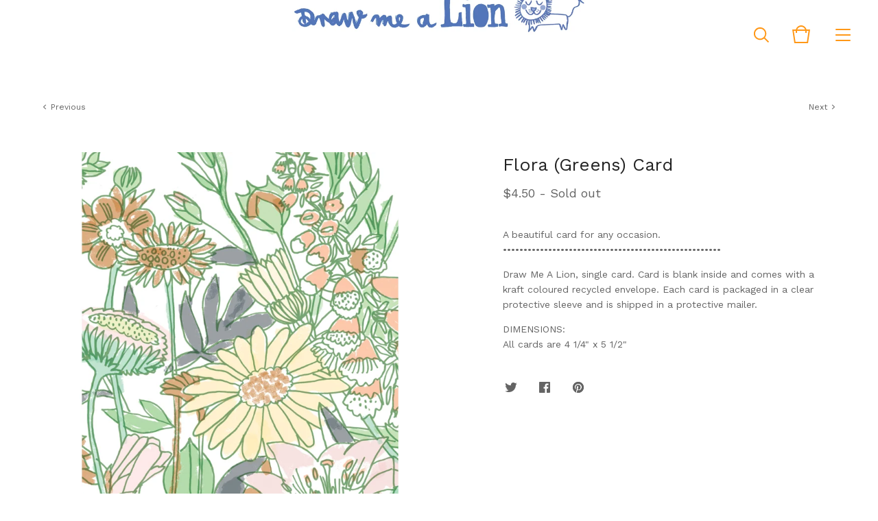

--- FILE ---
content_type: text/html; charset=utf-8
request_url: https://www.drawmealion.com/product/flora-greens-card
body_size: 8604
content:
<!doctype html>
<html lang="en">
<head>
  <title>Flora (Greens) Card | Draw Me A Lion</title>
  <meta charset="utf-8">
  <meta name="viewport" content="width=device-width, initial-scale=1, maximum-scale=1, user-scalable=0">
  <link href="/theme_stylesheets/235580676/1745616202/theme.css" media="screen" rel="stylesheet" type="text/css">
  <link href="https://wholesale.drawmealion.com/bigcartel/style.css?v=2" media="screen" rel="stylesheet" type="text/css">
  <link href='https://fonts.googleapis.com/css?family=Work+Sans|Karla' rel='stylesheet' type='text/css'>
  <!-- Served from Big Cartel Storefront -->
<!-- Big Cartel generated meta tags -->
<meta name="generator" content="Big Cartel" />
<meta name="author" content="Draw Me A Lion" />
<meta name="description" content="A beautiful card for any occasion. ••••••••••••••••••••••••••••••••••••••••••••••••••••• Draw Me A Lion, single card. Card is blank inside and..." />
<meta name="referrer" content="strict-origin-when-cross-origin" />
<meta name="product_id" content="32852749" />
<meta name="product_name" content="Flora (Greens) Card" />
<meta name="product_permalink" content="flora-greens-card" />
<meta name="theme_name" content="Foundry" />
<meta name="theme_version" content="1.4.1" />
<meta property="og:type" content="product" />
<meta property="og:site_name" content="Draw Me A Lion" />
<meta property="og:title" content="Flora (Greens) Card" />
<meta property="og:url" content="https://www.drawmealion.com/product/flora-greens-card" />
<meta property="og:description" content="A beautiful card for any occasion. ••••••••••••••••••••••••••••••••••••••••••••••••••••• Draw Me A Lion, single card. Card is blank inside and..." />
<meta property="og:image" content="https://assets.bigcartel.com/product_images/242783063/c-83-opt-new.jpg?auto=format&amp;fit=max&amp;h=1200&amp;w=1200" />
<meta property="og:image:secure_url" content="https://assets.bigcartel.com/product_images/242783063/c-83-opt-new.jpg?auto=format&amp;fit=max&amp;h=1200&amp;w=1200" />
<meta property="og:price:amount" content="4.50" />
<meta property="og:price:currency" content="CAD" />
<meta property="og:availability" content="oos" />
<meta name="twitter:card" content="summary_large_image" />
<meta name="twitter:title" content="Flora (Greens) Card" />
<meta name="twitter:description" content="A beautiful card for any occasion. ••••••••••••••••••••••••••••••••••••••••••••••••••••• Draw Me A Lion, single card. Card is blank inside and..." />
<meta name="twitter:image" content="https://assets.bigcartel.com/product_images/242783063/c-83-opt-new.jpg?auto=format&amp;fit=max&amp;h=1200&amp;w=1200" />
<!-- end of generated meta tags -->

<!-- Big Cartel generated link tags -->
<link rel="preconnect" href="https://fonts.googleapis.com" />
<link rel="preconnect" href="https://fonts.gstatic.com" crossorigin="true" />
<link rel="stylesheet" href="//fonts.googleapis.com/css?family=Work+Sans:400,500,600,700&amp;display=swap" type="text/css" title="Google Fonts" />
<link rel="canonical" href="https://www.drawmealion.com/product/flora-greens-card" />
<link rel="alternate" href="https://www.drawmealion.com/products.xml" type="application/rss+xml" title="Product Feed" />
<link rel="icon" href="https://assets.bigcartel.com/account_favicons/99846/dmal+fb+logo.jpg?auto=format&amp;fit=max&amp;h=32&amp;w=32" type="image/jpeg" />
<link rel="apple-touch-icon" href="https://assets.bigcartel.com/account_favicons/99846/dmal+fb+logo.jpg?auto=format&amp;fit=max&amp;h=180&amp;w=180" />
<!-- end of generated link tags -->

<!-- Big Cartel generated structured data -->
<script type="application/ld+json">
{"@context":"https://schema.org","@type":"BreadcrumbList","itemListElement":[{"@type":"ListItem","position":1,"name":"Home","item":"https://www.drawmealion.com/"},{"@type":"ListItem","position":2,"name":"Products","item":"https://www.drawmealion.com/products"},{"@type":"ListItem","position":3,"name":"Cards","item":"https://www.drawmealion.com/category/cards"},{"@type":"ListItem","position":4,"name":"Flora (Greens) Card","item":"https://www.drawmealion.com/product/flora-greens-card"}]}
</script>
<script type="application/ld+json">
{"@context":"https://schema.org/","@type":"Product","name":"Flora (Greens) Card","url":"https://www.drawmealion.com/product/flora-greens-card","description":"A beautiful card for any occasion. \n•••••••••••••••••••••••••••••••••••••••••••••••••••••\n\nDraw Me A Lion, single card. Card is blank inside and comes with a kraft coloured recycled envelope. Each card is packaged in a clear protective sleeve and is shipped in a protective mailer.\n\nDIMENSIONS:\nAll cards are 4 1/4\u0026quot; x 5 1/2\u0026quot; ","sku":"32852749","image":["https://assets.bigcartel.com/product_images/242783063/c-83-opt-new.jpg?auto=format\u0026fit=max\u0026h=1200\u0026w=1200","https://assets.bigcartel.com/product_images/243115565/c-83-display-opt-new.jpg?auto=format\u0026fit=max\u0026h=1200\u0026w=1200"],"brand":{"@type":"Brand","name":"Draw Me A Lion"},"offers":[{"@type":"Offer","name":"Flora (Greens) Card","url":"https://www.drawmealion.com/product/flora-greens-card","sku":"115378738","price":"4.5","priceCurrency":"CAD","priceValidUntil":"2027-01-20","availability":"https://schema.org/OutOfStock","itemCondition":"NewCondition","additionalProperty":[{"@type":"PropertyValue","propertyID":"item_group_id","value":"32852749"}],"shippingDetails":[{"@type":"OfferShippingDetails","shippingDestination":{"@type":"DefinedRegion","addressCountry":"CA"},"shippingRate":{"@type":"MonetaryAmount","value":"2.0","currency":"CAD"}},{"@type":"OfferShippingDetails","shippingDestination":{"@type":"DefinedRegion","addressCountry":"US"},"shippingRate":{"@type":"MonetaryAmount","value":"3.0","currency":"CAD"}},{"@type":"OfferShippingDetails","shippingDestination":{"@type":"DefinedRegion","addressCountry":"AT"},"shippingRate":{"@type":"MonetaryAmount","value":"4.0","currency":"CAD"}},{"@type":"OfferShippingDetails","shippingDestination":{"@type":"DefinedRegion","addressCountry":"AU"},"shippingRate":{"@type":"MonetaryAmount","value":"4.0","currency":"CAD"}},{"@type":"OfferShippingDetails","shippingDestination":{"@type":"DefinedRegion","addressCountry":"BE"},"shippingRate":{"@type":"MonetaryAmount","value":"4.0","currency":"CAD"}},{"@type":"OfferShippingDetails","shippingDestination":{"@type":"DefinedRegion","addressCountry":"BR"},"shippingRate":{"@type":"MonetaryAmount","value":"4.0","currency":"CAD"}},{"@type":"OfferShippingDetails","shippingDestination":{"@type":"DefinedRegion","addressCountry":"CH"},"shippingRate":{"@type":"MonetaryAmount","value":"4.0","currency":"CAD"}},{"@type":"OfferShippingDetails","shippingDestination":{"@type":"DefinedRegion","addressCountry":"CZ"},"shippingRate":{"@type":"MonetaryAmount","value":"4.0","currency":"CAD"}},{"@type":"OfferShippingDetails","shippingDestination":{"@type":"DefinedRegion","addressCountry":"DE"},"shippingRate":{"@type":"MonetaryAmount","value":"4.0","currency":"CAD"}},{"@type":"OfferShippingDetails","shippingDestination":{"@type":"DefinedRegion","addressCountry":"DK"},"shippingRate":{"@type":"MonetaryAmount","value":"4.0","currency":"CAD"}},{"@type":"OfferShippingDetails","shippingDestination":{"@type":"DefinedRegion","addressCountry":"ES"},"shippingRate":{"@type":"MonetaryAmount","value":"4.0","currency":"CAD"}},{"@type":"OfferShippingDetails","shippingDestination":{"@type":"DefinedRegion","addressCountry":"FI"},"shippingRate":{"@type":"MonetaryAmount","value":"4.0","currency":"CAD"}},{"@type":"OfferShippingDetails","shippingDestination":{"@type":"DefinedRegion","addressCountry":"FR"},"shippingRate":{"@type":"MonetaryAmount","value":"4.0","currency":"CAD"}},{"@type":"OfferShippingDetails","shippingDestination":{"@type":"DefinedRegion","addressCountry":"GB"},"shippingRate":{"@type":"MonetaryAmount","value":"4.0","currency":"CAD"}},{"@type":"OfferShippingDetails","shippingDestination":{"@type":"DefinedRegion","addressCountry":"GR"},"shippingRate":{"@type":"MonetaryAmount","value":"4.0","currency":"CAD"}},{"@type":"OfferShippingDetails","shippingDestination":{"@type":"DefinedRegion","addressCountry":"HU"},"shippingRate":{"@type":"MonetaryAmount","value":"4.0","currency":"CAD"}},{"@type":"OfferShippingDetails","shippingDestination":{"@type":"DefinedRegion","addressCountry":"IE"},"shippingRate":{"@type":"MonetaryAmount","value":"4.0","currency":"CAD"}},{"@type":"OfferShippingDetails","shippingDestination":{"@type":"DefinedRegion","addressCountry":"IL"},"shippingRate":{"@type":"MonetaryAmount","value":"4.0","currency":"CAD"}},{"@type":"OfferShippingDetails","shippingDestination":{"@type":"DefinedRegion","addressCountry":"IN"},"shippingRate":{"@type":"MonetaryAmount","value":"4.0","currency":"CAD"}},{"@type":"OfferShippingDetails","shippingDestination":{"@type":"DefinedRegion","addressCountry":"IT"},"shippingRate":{"@type":"MonetaryAmount","value":"4.0","currency":"CAD"}},{"@type":"OfferShippingDetails","shippingDestination":{"@type":"DefinedRegion","addressCountry":"JP"},"shippingRate":{"@type":"MonetaryAmount","value":"4.0","currency":"CAD"}},{"@type":"OfferShippingDetails","shippingDestination":{"@type":"DefinedRegion","addressCountry":"KR"},"shippingRate":{"@type":"MonetaryAmount","value":"4.0","currency":"CAD"}},{"@type":"OfferShippingDetails","shippingDestination":{"@type":"DefinedRegion","addressCountry":"NL"},"shippingRate":{"@type":"MonetaryAmount","value":"4.0","currency":"CAD"}},{"@type":"OfferShippingDetails","shippingDestination":{"@type":"DefinedRegion","addressCountry":"NO"},"shippingRate":{"@type":"MonetaryAmount","value":"4.0","currency":"CAD"}},{"@type":"OfferShippingDetails","shippingDestination":{"@type":"DefinedRegion","addressCountry":"NZ"},"shippingRate":{"@type":"MonetaryAmount","value":"4.0","currency":"CAD"}},{"@type":"OfferShippingDetails","shippingDestination":{"@type":"DefinedRegion","addressCountry":"PL"},"shippingRate":{"@type":"MonetaryAmount","value":"4.0","currency":"CAD"}},{"@type":"OfferShippingDetails","shippingDestination":{"@type":"DefinedRegion","addressCountry":"PT"},"shippingRate":{"@type":"MonetaryAmount","value":"4.0","currency":"CAD"}},{"@type":"OfferShippingDetails","shippingDestination":{"@type":"DefinedRegion","addressCountry":"RO"},"shippingRate":{"@type":"MonetaryAmount","value":"4.0","currency":"CAD"}},{"@type":"OfferShippingDetails","shippingDestination":{"@type":"DefinedRegion","addressCountry":"SE"},"shippingRate":{"@type":"MonetaryAmount","value":"4.0","currency":"CAD"}},{"@type":"OfferShippingDetails","shippingDestination":{"@type":"DefinedRegion","addressCountry":"SK"},"shippingRate":{"@type":"MonetaryAmount","value":"4.0","currency":"CAD"}}]}]}
</script>

<!-- end of generated structured data -->

<script>
  window.bigcartel = window.bigcartel || {};
  window.bigcartel = {
    ...window.bigcartel,
    ...{"account":{"id":441797,"host":"www.drawmealion.com","bc_host":"drawmealion.bigcartel.com","currency":"CAD","country":{"code":"CA","name":"Canada"}},"theme":{"name":"Foundry","version":"1.4.1","colors":{"button_text_color":null,"primary_text_color":"#222222","button_hover_background_color":null,"background_color":"#ffffff","link_text_color":"#222222","link_hover_color":null,"button_background_color":null}},"checkout":{"payments_enabled":true,"paypal_merchant_id":"6LZ54WBG5E2Q6"},"product":{"id":32852749,"name":"Flora (Greens) Card","permalink":"flora-greens-card","position":36,"url":"/product/flora-greens-card","status":"sold-out","created_at":"2016-03-16T17:46:26.000Z","has_password_protection":false,"images":[{"url":"https://assets.bigcartel.com/product_images/242783063/c-83-opt-new.jpg?auto=format\u0026fit=max\u0026h=1000\u0026w=1000","width":800,"height":800},{"url":"https://assets.bigcartel.com/product_images/243115565/c-83-display-opt-new.jpg?auto=format\u0026fit=max\u0026h=1000\u0026w=1000","width":800,"height":800}],"price":4.5,"default_price":4.5,"tax":0.0,"on_sale":false,"description":"A beautiful card for any occasion. \r\n•••••••••••••••••••••••••••••••••••••••••••••••••••••\r\n\r\nDraw Me A Lion, single card. Card is blank inside and comes with a kraft coloured recycled envelope. Each card is packaged in a clear protective sleeve and is shipped in a protective mailer.\r\n\r\nDIMENSIONS:\r\nAll cards are 4 1/4\" x 5 1/2\" ","has_option_groups":false,"options":[{"id":115378738,"name":"Flora (Greens) Card","price":4.5,"sold_out":false,"has_custom_price":false,"option_group_values":[]}],"artists":[],"categories":[{"id":3759563,"name":"Cards","permalink":"cards","url":"/category/cards"}],"option_groups":[],"shipping":[{"amount_alone":2.0,"amount_with_others":0.5,"country":{"id":7,"name":"Canada","code":"CA"}},{"amount_alone":3.0,"amount_with_others":0.5,"country":{"id":43,"name":"United States","code":"US"}},{"amount_alone":4.0,"amount_with_others":1.0}]},"page":{"type":"product"}}
  }
</script>
<script async src="https://www.paypal.com/sdk/js?client-id=AbPSFDwkxJ_Pxau-Ek8nKIMWIanP8jhAdSXX5MbFoCq_VkpAHX7DZEbfTARicVRWOVUgeUt44lu7oHF-&merchant-id=6LZ54WBG5E2Q6&currency=CAD&components=messages,buttons" data-partner-attribution-id="BigCartel_SP_PPCP" data-namespace="PayPalSDK"></script>
<style type="text/css">.bc-product-video-embed { width: 100%; max-width: 640px; margin: 0 auto 1rem; } .bc-product-video-embed iframe { aspect-ratio: 16 / 9; width: 100%; border: 0; }</style>
<!-- Google Analytics Code -->
<script async src="https://www.googletagmanager.com/gtag/js?id=UA-42881489-3"></script>
<script>
  window.dataLayer = window.dataLayer || [];
  function gtag(){window.dataLayer.push(arguments);}
  gtag('js', new Date());

  gtag('config', 'UA-42881489-3', {
    'linker': {
      'domains': ['www.drawmealion.com', 'drawmealion.bigcartel.com', 'checkout.bigcartel.com']
    }
  });
</script>
<!-- End Google Analytics Code -->
<script>
function getProductInfo() {
  return new Promise((resolve, reject) => {
      var permalink = document.querySelector('meta[name="product_permalink"]').getAttribute('content');

      Product.find(permalink, function(product) {
          if (product) {
              resolve(product);
          } else {
              reject('Product not found');
          }
      });
  });
}

async function handleProductInfo() {
  try {
      var currentProduct = await getProductInfo();
      return currentProduct;
  } catch (error) {
      console.error(error);
  }
}
</script>
<script>
  
  
  
  

  document.addEventListener('DOMContentLoaded', function() {
    if (!window.addedCartEventListener) {
      var addToCartform = document.querySelector('form[action="/cart"]');
      if (addToCartform) {
        addToCartform.addEventListener('submit', function(e) {
          const productForm = e.target;
          const itemId = document.getElementsByName('cart[add][id]')[0]?.value;

          handleProductInfo().then(product => {
            const variant = product.options.find(option => option.id === parseInt(itemId));
            const itemPrice = parseFloat(variant?.price);
            const quantityInput = productForm.querySelector('input#quantity');
            const quantity = quantityInput ? parseInt(quantityInput.value, 10) : 1;

            let productFullName;
            let variantName;

            if (product.options.length > 1 || (product.options.length == 1 && variant.name != product.name)) {
              productFullName = `${product.name} (${variant.name})`;
              variantName = variant.name;
            } else {
              productFullName = product.name;
            }

            if (typeof sendMetaAddToCartEvent === 'function') {
              sendMetaAddToCartEvent(itemId, productFullName, itemPrice, quantity);
            }

            if (typeof sendGoogleAddToCartEvent === 'function') {
              sendGoogleAddToCartEvent(itemId, product.name, variantName, itemPrice, quantity);
            }

            if (typeof sendTiktokAddToCartEvent === 'function') {
              sendTiktokAddToCartEvent(itemId, productFullName, itemPrice, quantity);
            }

            if (typeof sendPinterestAddToCartEvent === 'function') {
              sendPinterestAddToCartEvent(itemId, productFullName, itemPrice, quantity);
            }
          }).catch(error => {
              console.error(error);
          });
        }, true);

        window.addedCartEventListener = true;
      }
    }
  });
</script>
<script type="text/javascript">
  var _bcaq = _bcaq || [];
  _bcaq.push(['_setUrl','stats1.bigcartel.com']);_bcaq.push(['_trackVisit','441797']);_bcaq.push(['_trackProduct','32852749','441797']);
  (function() {
    var bca = document.createElement('script'); bca.type = 'text/javascript'; bca.async = true;
    bca.src = '/stats.min.js';
    var s = document.getElementsByTagName('script')[0]; s.parentNode.insertBefore(bca, s);
  })();
</script>
<script src="/assets/currency-formatter-e6d2ec3fd19a4c813ec8b993b852eccecac4da727de1c7e1ecbf0a335278e93a.js"></script>
<!-- Facebook Pixel Code -->
<script>
  !function(f,b,e,v,n,t,s)
  {if(f.fbq)return;n=f.fbq=function(){n.callMethod?
  n.callMethod.apply(n,arguments):n.queue.push(arguments)};
  if(!f._fbq)f._fbq=n;n.push=n;n.loaded=!0;n.version='2.0';
  n.queue=[];t=b.createElement(e);t.async=!0;
  t.src=v;s=b.getElementsByTagName(e)[0];
  s.parentNode.insertBefore(t,s)}(window, document,'script',
  'https://connect.facebook.net/en_US/fbevents.js');
  fbq('init', '494602934558795');
  fbq('track', 'PageView');
</script>
<noscript><img height="1" width="1" style="display:none"
  src="https://www.facebook.com/tr?id=494602934558795&ev=PageView&noscript=1"
/></noscript>
<!-- End Facebook Pixel Code -->
<style></style>
</head>
<body id="product" class="theme">
  <header class="header">
    <div class="store_name image">
      <a href="/" title="Draw Me A Lion">
        
          <img src="https://assets.bigcartel.com/theme_images/79881507/test-test-opt.jpg?auto=format&fit=max&h=120&w=800" alt="Draw Me A Lion">
        
      </a>
    </div>
    <ul class="header_icons">
      <li class="open_search"><a href="#"><svg viewBox="0 0 30 30"><path d="M26.1 24.7l-5.9-5.9c1.3-1.6 2-3.6 2-5.8 0-5.1-4.1-9.2-9.2-9.2S3.9 8 3.9 13.1s4.1 9.2 9.2 9.2c2.2 0 4.2-.8 5.8-2l5.9 5.9 1.3-1.5zM5.9 13.1c0-4 3.2-7.2 7.2-7.2s7.2 3.2 7.2 7.2-3.2 7.2-7.2 7.2-7.2-3.2-7.2-7.2z"/></svg></a></li>
      <li class="open_cart" ><a href="#"><svg viewBox="0 0 30 30"><path d="M22.7 8c-.9-3.4-4-6-7.7-6S8.2 4.6 7.3 8H2l3 20h20l3-20h-5.3zM15 4c2.6 0 4.8 1.7 5.6 4H9.3c.9-2.3 3.1-4 5.7-4zm8.3 22H6.7L4.3 10H7v3h2v-3h12v3h2v-3h2.7l-2.4 16z"/></svg><span class="cart_count"><span class="cart_value" style="display:none;">0</span></span></a></li>
      <li class="open_menu"><a href="#" title="Menu"><span></span><span></span><span></span><span></span></a></li>
    </ul>
  </header>
  
  <section class="content page-product theme has_welcome">
    
      
  <ul class="previous_next">
    
      <li class="previous_product"><a href="/product/hello-my-clever-friend-card" title="View Previous Product"><svg viewBox="0 0 20 20"><path class="st0" d="M10 14.5L3 6.8l1.4-1.3 5.6 6.1 5.6-6.1L17 6.8"/></svg> <span>Previous</span></a></li>
    
    
      <li class="next_product"><a href="/product/floral-card-purple" title="View Next Product"><span>Next</span> <svg viewBox="0 0 20 20"><path class="st0" d="M10 14.5L3 6.8l1.4-1.3 5.6 6.1 5.6-6.1L17 6.8"/></svg></a></li>
    
  </ul>

<div class="product_images">
  <img src="https://assets.bigcartel.com/product_images/242783063/c-83-opt-new.jpg?auto=format&fit=max&w=1200" alt="Image of Flora (Greens) Card" class="primary_image">
  
    <ul class="product_thumbnails">
      
        <li class="active"><a href="https://assets.bigcartel.com/product_images/242783063/c-83-opt-new.jpg?auto=format&fit=max&w=1200"><img src="https://assets.bigcartel.com/product_images/242783063/c-83-opt-new.jpg?auto=format&fit=max&w=300" alt="Image of Flora (Greens) Card"></a></li>
      
        <li><a href="https://assets.bigcartel.com/product_images/243115565/c-83-display-opt-new.jpg?auto=format&fit=max&w=1200"><img src="https://assets.bigcartel.com/product_images/243115565/c-83-display-opt-new.jpg?auto=format&fit=max&w=300" alt="Image of Flora (Greens) Card"></a></li>
      
    </ul>
  
</div>

<div class="product_detail">
  <h1>Flora (Greens) Card</h1>
  <h2>
    <span class="product_price"><span data-currency-amount="4.5" data-currency-code="CAD"><span class="currency_sign">$</span>4.50</span></span>
		
				<span class="small_status product sold">- Sold out</span>
			
  </h2>
  
	
  
	<div class="product_description">
		
			<p>A beautiful card for any occasion. 
<br />•••••••••••••••••••••••••••••••••••••••••••••••••••••</p>
<p>Draw Me A Lion, single card. Card is blank inside and comes with a kraft coloured recycled envelope. Each card is packaged in a clear protective sleeve and is shipped in a protective mailer.</p>
<p>DIMENSIONS:
<br />All cards are 4 1/4" x 5 1/2"</p>
		
	</div>
  <ul class="share_buttons">
    <li class="social_twitter">
      <a title="Tweet" href="http://twitter.com/home?status=Flora (Greens) Card%20-%20Draw Me A Lion%20https://www.drawmealion.com/product/flora-greens-card" onclick="javascript:window.open(this.href, '', 'menubar=no,toolbar=no,resizable=no,scrollbars=no,height=400,width=600');return false;"><svg xmlns="http://www.w3.org/2000/svg" viewBox="0 0 30 30"><path d="M25.4 6.5c-.9.5-1.8.9-2.9 1.1-.8-.9-2-1.4-3.3-1.4-2.5 0-4.5 2-4.5 4.4 0 .3 0 .7.1 1-3.8-.2-7.1-2-9.3-4.6-.4.7-.6 1.4-.6 2.3 0 1.5.8 2.9 2 3.7-.7 0-1.4-.2-2-.6v.1c0 2.1 1.6 3.9 3.6 4.4-.4 0-.8.1-1.2.1-.3 0-.6 0-.8-.1.6 1.8 2.2 3 4.2 3.1-1.5 1.2-3.5 1.9-5.6 1.9-.4 0-.7 0-1.1-.1 2 1.3 4.4 2 6.9 2 8.3 0 12.8-6.8 12.8-12.6v-.6c.9-.6 1.6-1.4 2.3-2.3-.8.4-1.7.6-2.6.7.9-.6 1.7-1.4 2-2.5z"/></svg>
      </a>
    </li>
    <li class="social_facebook">
      <a title="Share on Facebook" href="https://www.facebook.com/sharer/sharer.php?u=https://www.drawmealion.com/product/flora-greens-card" onclick="javascript:window.open(this.href, '', 'menubar=no,toolbar=no,resizable=no,scrollbars=no,height=400,width=600');return false;"><svg xmlns="http://www.w3.org/2000/svg" viewBox="0 0 30 30"><path d="M23.9 5H6.1C5.5 5 5 5.5 5 6.1v17.7c0 .7.5 1.2 1.1 1.2h9.5v-7.7H13v-3h2.6V12c0-2.6 1.6-4 3.9-4 1.1 0 2 .1 2.3.1v2.7h-1.6c-1.2 0-1.5.6-1.5 1.5v1.9h3l-.4 3h-2.6V25h5.1c.6 0 1.1-.5 1.1-1.1V6.1c.1-.6-.4-1.1-1-1.1z"/></svg></a>
    </li>
    <li class="social_pinterest">
      <a title="Pin" data-pin-custom="true" data-pin-do="buttonPin" href="https://www.pinterest.com/pin/create/button/?url=https://www.drawmealion.com/product/flora-greens-card&media=https://assets.bigcartel.com/product_images/242783063/c-83-opt-new.jpg&description=A beautiful card for any occasion. 
•••••••••••••••••••••••••••••••••••••••••••••••••••••

Draw Me A Lion, single card. Card is blank inside and comes with a kraft coloured recycled envelope. Ea..."><svg xmlns="http://www.w3.org/2000/svg" viewBox="0 0 30 30"><path d="M15 25c-1 0-2-.2-3-.4.4-.7 1-1.8 1.2-2.6.1-.5.6-2.4.6-2.4.3.6 1.3 1.1 2.3 1.1 3 0 5.2-2.8 5.2-6.2 0-3.3-2.7-5.8-6.2-5.8-4.3 0-6.6 2.9-6.6 6.1 0 1.5.8 3.3 2 3.9.2.1.3 0 .3-.1s.2-.8.3-1.1c0-.1 0-.2-.1-.3-.4-.5-.7-1.4-.7-2.3 0-2.2 1.7-4.3 4.5-4.3 2.5 0 4.2 1.7 4.2 4.1 0 2.7-1.4 4.6-3.1 4.6-1 0-1.7-.8-1.5-1.8.3-1.2.8-2.5.8-3.3 0-.8-.4-1.4-1.3-1.4-1 0-1.8 1-1.8 2.4 0 .9.3 1.5.3 1.5s-1 4.2-1.2 5c-.2.9-.1 2.1 0 2.9C7.6 22.9 5 19.2 5 15 5 9.5 9.5 5 15 5s10 4.5 10 10-4.5 10-10 10z"/><path d="M15 5C9.5 5 5 9.5 5 15c0 4.2 2.6 7.9 6.4 9.3-.1-.8-.2-2 0-2.9.2-.8 1.2-5 1.2-5s-.3-.6-.3-1.5c0-1.4.8-2.4 1.8-2.4.9 0 1.3.6 1.3 1.4 0 .9-.5 2.1-.8 3.3-.2 1 .5 1.8 1.5 1.8 1.8 0 3.1-1.9 3.1-4.6 0-2.4-1.7-4.1-4.2-4.1-2.8 0-4.5 2.1-4.5 4.3 0 .9.3 1.8.7 2.3.1.1.1.2.1.3-.1.3-.2 1-.3 1.1 0 .2-.1.2-.3.1-1.2-.6-2-2.4-2-3.9 0-3.2 2.3-6.1 6.6-6.1 3.5 0 6.2 2.5 6.2 5.8 0 3.4-2.2 6.2-5.2 6.2-1 0-2-.5-2.3-1.1 0 0-.5 1.9-.6 2.4-.2.9-.8 2-1.2 2.6.8.5 1.8.7 2.8.7 5.5 0 10-4.5 10-10S20.5 5 15 5z"/></svg>
      </a>
    </li>
  </ul>
</div>
    
  </section>
  <footer class="footer">
        <div class="mailchimp">
          <img src="//wholesale.drawmealion.com/bigcartel/img/Free-fun-crazy-opt2.jpeg" alt="Free fun!" class="signup-img" width="500" style="max-width: 100%">
<!-- Begin Mailchimp Signup Form -->
<!-- <link href="//cdn-images.mailchimp.com/embedcode/horizontal-slim-10_7.css" rel="stylesheet" type="text/css">
<div id="mc_embed_signup">
<form action="https://drawmealion.us4.list-manage.com/subscribe/post?u=644c1e7bb0a9c32216de490d2&amp;id=f114b76f54" method="post" id="mc-embedded-subscribe-form" name="mc-embedded-subscribe-form" class="validate" target="_blank" novalidate>
    <div id="mc_embed_signup_scroll">
	<label for="mce-EMAIL">For Free Colouring & Activity Downloads Join Our Mailing List!</label>
	<input type="email" value="" name="EMAIL" class="email" id="mce-EMAIL" placeholder="email address" required>

    <div style="position: absolute; left: -5000px;" aria-hidden="true"><input type="text" name="b_644c1e7bb0a9c32216de490d2_f114b76f54" tabindex="-1" value=""></div>
    <div class="clear"><input type="submit" value="Subscribe" name="subscribe" id="mc-embedded-subscribe" class="button"></div>
    </div>
</form>
</div> -->
<!--End mc_embed_signup-->


<!-- Begin Mailchimp Signup Form -->
<link href="//cdn-images.mailchimp.com/embedcode/classic-071822.css" rel="stylesheet" type="text/css">
<style type="text/css">
#mc_embed_signup{text-align: center; clear:left; font:14px Helvetica,Arial,sans-serif;  width:600px;}
/* Add your own Mailchimp form style overrides in your site stylesheet or in this style block.
  We recommend moving this block and the preceding CSS link to the HEAD of your HTML file. */
</style>
<div id="mc_embed_signup">
    <form action="https://drawmealion.us4.list-manage.com/subscribe/post?u=644c1e7bb0a9c32216de490d2&amp;id=59230a337f&amp;f_id=00dd00e9f0" method="post" id="mc-embedded-subscribe-form" name="mc-embedded-subscribe-form" class="validate" target="_blank" novalidate>
        <div id="mc_embed_signup_scroll">
        <h2>For Free Colouring & Activity Downloads Join Our Mailing List!</h2>
<div class="mc-field-group">
<label for="mce-EMAIL">Email Address  <span class="asterisk">*</span>
</label>
<input type="email" value="" name="EMAIL" class="required email" id="mce-EMAIL" required>
<span id="mce-EMAIL-HELPERTEXT" class="helper_text"></span>
</div>
<div id="mce-responses" class="clear foot">
<div class="response" id="mce-error-response" style="display:none"></div>
<div class="response" id="mce-success-response" style="display:none"></div>
</div>    <!-- real people should not fill this in and expect good things - do not remove this or risk form bot signups-->
    <div style="position: absolute; left: -5000px;" aria-hidden="true"><input type="text" name="b_644c1e7bb0a9c32216de490d2_59230a337f" tabindex="-1" value=""></div>
        <div class="optionalParent">
            <div class="clear foot">
                <input type="submit" value="Subscribe" name="subscribe" id="mc-embedded-subscribe" class="button">
            </div>
        </div>
    </div>
</form>
</div>
<script type='text/javascript' src='//s3.amazonaws.com/downloads.mailchimp.com/js/mc-validate.js'></script><script type='text/javascript'>(function($) {window.fnames = new Array(); window.ftypes = new Array();fnames[0]='EMAIL';ftypes[0]='email';fnames[1]='FNAME';ftypes[1]='text';fnames[2]='LNAME';ftypes[2]='text';fnames[3]='MMERGE3';ftypes[3]='text';fnames[4]='SUBFROM';ftypes[4]='url';}(jQuery));var $mcj = jQuery.noConflict(true);</script>
<!--End mc_embed_signup-->
          
    </div>
    
    
      <ul class="footer_icons">
        
          <li><a title="Instagram" href="https://www.instagram.com/drawmealion/"><svg xmlns="https://www.w3.org/2000/svg" viewBox="0 0 30 30"><path d="M22.7 5H7.3C6 5 5 6 5 7.3v15.4C5 24 6 25 7.3 25h15.4c1.3 0 2.3-1 2.3-2.3V7.3C25 6 24 5 22.7 5zM15 11.2c2.1 0 3.8 1.7 3.8 3.8 0 2.1-1.7 3.8-3.8 3.8-2.1 0-3.8-1.7-3.8-3.8 0-2.1 1.7-3.8 3.8-3.8zm7.7 10.7c0 .4-.3.8-.8.8H8.1c-.4 0-.8-.3-.8-.8v-8.5H9c-.1.5-.2 1-.2 1.5 0 3.4 2.8 6.2 6.2 6.2 3.4 0 6.2-2.8 6.2-6.2 0-.5-.1-1-.2-1.5h1.7v8.5zm0-11.5c0 .4-.3.8-.8.8h-2.3c-.4 0-.8-.3-.8-.8V8.1c0-.4.3-.8.8-.8h2.3c.4 0 .8.3.8.8v2.3z"/></svg></a></li>
        

        

        
          <li><a title="Facebook" href="https://www.facebook.com/Drawmealion/"><svg xmlns="https://www.w3.org/2000/svg" viewBox="0 0 30 30"><path d="M23.9 5H6.1C5.5 5 5 5.5 5 6.1v17.7c0 .7.5 1.2 1.1 1.2h9.5v-7.7H13v-3h2.6V12c0-2.6 1.6-4 3.9-4 1.1 0 2 .1 2.3.1v2.7h-1.6c-1.2 0-1.5.6-1.5 1.5v1.9h3l-.4 3h-2.6V25h5.1c.6 0 1.1-.5 1.1-1.1V6.1c.1-.6-.4-1.1-1-1.1z"/></svg></a></li>
        

        
        
      </ul>
    
    <ul class="footer_pages">
      
      
        <li><a title="View About " href="/about">About </a></li>
      
        <li><a title="View Blog" href="/free-downloads">Blog</a></li>
      
        <li><a title="View FAQ" href="/faq">FAQ</a></li>
      
        <li><a title="View Wholesale" href="/wholesale">Wholesale</a></li>
      
        <li><a title="View Stores" href="/stores">Stores</a></li>
      
        <li><a title="View Contact" href="/contact-us">Contact</a></li>
      
        <li><a title="View Redeem My Portrait GC" href="/redeem-my-gift-certificate">Redeem My Portrait GC</a></li>
      
        <li><a title="View BOOKS" href="/books">BOOKS</a></li>
      
      <!-- <li><a href="/contact">Contact</a></li> -->
    </ul>
    
  </footer>
  <div class="overlay">
    <div class="overlay_background"></div>
    <div class="overlay_content">
      <svg class="close_overlay" viewBox="0 0 17 17"><path d="M17 1.4L15.6 0 8.5 7.1 1.4 0 0 1.4l7.1 7.1L0 15.6 1.4 17l7.1-7.1 7.1 7.1 1.4-1.4-7.1-7.1z"/></svg>
      <ul class="page_list">
        <li><a href="/products">Shop</a></li>
        
          <li><a title="View About " href="/about">About </a></li>
        
          <li><a title="View Blog" href="/free-downloads">Blog</a></li>
        
          <li><a title="View FAQ" href="/faq">FAQ</a></li>
        
          <li><a title="View Wholesale" href="/wholesale">Wholesale</a></li>
        
          <li><a title="View Stores" href="/stores">Stores</a></li>
        
          <li><a title="View Contact" href="/contact-us">Contact</a></li>
        
          <li><a title="View Redeem My Portrait GC" href="/redeem-my-gift-certificate">Redeem My Portrait GC</a></li>
        
          <li><a title="View BOOKS" href="/books">BOOKS</a></li>
        
        <!-- <li><a href="/contact">Contact</a></li> -->
      </ul>
      
        <form action="/products" method="get" class="search_form">
          <input type="text" name="search" id="search" placeholder="Search products...">
        </form>
      
    </div>
  </div>
  <a class="footer_cart" href="/cart">
    <div class="background"></div>
    <span class="open_cart"><svg viewBox="0 0 30 30"><path d="M22.7 8c-.9-3.4-4-6-7.7-6S8.2 4.6 7.3 8H2l3 20h20l3-20h-5.3zM15 4c2.6 0 4.8 1.7 5.6 4H9.3c.9-2.3 3.1-4 5.7-4zm8.3 22H6.7L4.3 10H7v3h2v-3h12v3h2v-3h2.7l-2.4 16z"/></svg><span class="cart_count"><span class="cart_value" style="display:none;">0</span></span></span>
  </a>
  
  <div class="mini_cart empty">
    <div class="triangle"></div>
    <div class="cart_holder">
      
        <div>
          Your bag is empty
        </div>
        <a class="button view_bag" href="/products">Start shopping</a>
      
    </div>
  </div>
  
  <script src="//ajax.googleapis.com/ajax/libs/jquery/1.12.0/jquery.min.js"></script>
  <script src="https://assets.bigcartel.com/api/6/api.cad.js?v=1"></script>
  <script>
    var formatMoney = Format.money;
    Format.money = function(number) {
      
        return formatMoney(number, true, true, false);
      
    };
  </script>
  <script src="https://assets.bigcartel.com/theme_assets/104/1.4.1/theme.js?v=1"></script>
  
    <script async defer src="//assets.pinterest.com/js/pinit.js"></script>
  


<script defer src="https://static.cloudflareinsights.com/beacon.min.js/vcd15cbe7772f49c399c6a5babf22c1241717689176015" integrity="sha512-ZpsOmlRQV6y907TI0dKBHq9Md29nnaEIPlkf84rnaERnq6zvWvPUqr2ft8M1aS28oN72PdrCzSjY4U6VaAw1EQ==" data-cf-beacon='{"rayId":"9c107ec66a86f3c9","version":"2025.9.1","serverTiming":{"name":{"cfExtPri":true,"cfEdge":true,"cfOrigin":true,"cfL4":true,"cfSpeedBrain":true,"cfCacheStatus":true}},"token":"44d6648085c9451aa740849b0372227e","b":1}' crossorigin="anonymous"></script>
</body>
</html>

--- FILE ---
content_type: text/css
request_url: https://wholesale.drawmealion.com/bigcartel/style.css?v=2
body_size: 1510
content:
/*------------------------------------------------------------

RAAAAAAR

  ----------------------------------------------------------

  Theme:   RAAAAAAR 2019
  Author:  Christy Nyiri
           //christynyiri.com

------------------------------------------------------------*/



/*============================================================
 Base
============================================================*/

.welcome_image .welcome_text {
  display: flex;
  flex-wrap: wrap;
  justify-content: center;
  align-items: center;
  animation: none;
  top: 50%;
}

.welcome_image .welcome_text.fade_out {
  animation: none;
}

.welcome_text img {
  max-width: 100%;
  height: auto;
}

.logo {
  width: 100%;
}

.logo img {
  width: 100%;
  max-width: 1000px;
  margin: 0 auto 2em;
}

.btn {
width: 80%;
max-width: 350px;
}

@media only screen and (min-width: 600px) {

  .logo img {
    width: 80%;
  }

  .btn {
  width: 30%;
  transition: .2s ease-in-out;
  }

  .btn:hover {
    transform: translateY(-10px);
  }

}



.shop-now {}

.wholesale {}

section.content .custom_page img {
  margin: 20px 0;
}

@media only screen and (min-width: 600px) {
  section.content .custom_page img.righty {
    float: right;
    max-width: 50%;
    margin-left: 20px;
    margin-top: 0;
  }

  section.content .custom_page img.lefty {
    float: left;
    max-width: 50%;
    margin-top: 0;
    margin-right: 20px;
  }

  section.content .custom_page img.center {
    float: none;
    max-width: 70%;
    margin: 0 auto 40px;
  }

}


@media only screen and (min-width: 768px) {
  
  .product_list li {
    padding: 0 20px 40px;
  }
  
  .product_list li a {
    position: relative;
  }

  .product_list li a img {
    z-index: 1;
  }

  .product_list li a .product_details {
    position: absolute;
    z-index: 2;
    height: 100%;
    top: 0;
    display: flex;
    flex-direction: column;
    justify-content: center;
    padding-top: 0;
    opacity: 0;
    transition: .25s ease-in-out;
  }

  .product_list li:hover a .product_details {
    opacity: 1;
  }

  .product_list li a .product_details .details_background {
    background: #fdede6;
    opacity: 1;
  }

  .product_list li a .product_details .product_status {
    top: 0;
    width: 100%;
    margin-bottom: 12px;
    position: relative;
    /* color: #f47b62; */
  }

}

.overlay .overlay_content {
  display: flex;
  flex-direction: column;
  justify-content: center;
}


.custom_page h1, 
.custom_page h2, 
.custom_page h3, 
.custom_page h4, 
.custom_page h5, 
.custom_page h6 {
  margin-bottom: 1em;
}

.custom_page h3 {
  font-weight: bold;
}

section.content .custom_page p {
  font-size: 16px;
}

body.has_welcome header {
  /* background-color: #92a9e4 !important; */
}

body#home.has_welcome header, body#home header {
  background-color: transparent !important;
}

body#home .store_name {
  display: none;
}

@media only screen and (min-width: 1024px) {

  header {
    height: 100px;
    padding: 15px 0;
  }

  header .store_name.image {
    /* width: 100%; */
    max-width: unset;
    /* margin: 0 auto; */
    transform: translate(-50%, -50%);
    position: relative;
    left: 50%;
    margin: 0;
    float: none;
    display: inline-block;
  }

  header .store_name.image a {
    height: 70px;
  }
}

/*============================================================
MAILCHIMP FORM
============================================================*/


.mailchimp #mc_embed_signup .button {
  background-color: #5c78ba;;
  font-weight: bold;
}

.mailchimp #mc_embed_signup label {
  /* color: #92a9e4; */
  color: #5c78ba;
}

.mailchimp #mc_embed_signup {
  width: 100%;
  max-width: 650px;
  margin: 0 auto;
}

.mailchimp #mc_embed_signup .mc-field-group {
  width: 100%;
  /* max-width: 500px; */
  padding-bottom: 0;
}

.mailchimp #mc_embed_signup h2 {
  text-align: center;
  color: #5c78ba;
}

.mailchimp #mc_embed_signup .helper_text {
  background-color: transparent;
}

.mailchimp #mc_embed_signup #mce-success-response {

}

.mailchimp #mc_embed_signup div#mce-responses {
  margin-left: 0;
  padding: 0;
}

/*============================================================
TEMP ISOLATION KIT STUFF
============================================================*/

header .header_icons li a svg {
  fill:#ff9818;
}

header .header_icons li.open_menu a span {
  background:#ff9818;
}

.welcome_image {
  background: #fff;
  /* min-height: 100vh; */
  height: auto;
}


.welcome_image .welcome_overlay {
  display: none;
}

.welcome_image .welcome_text,
.welcome_image .welcome_text.fade_out {
  top: 0;
  transform: none;
  padding-top: 80px;
}

.logo img {
  max-width: 900px;
}

.btn {
  max-width: 500px;
}

.blog-link {
  order: 3;
  width: 70%;
  padding: 1em 0 2em;
  max-width: 250px;
}

.btn.shop-now {
  order: 2;
  width: 100%;
}

@media only screen and (min-width: 600px) {

.welcome_image .welcome_text,
.welcome_image .welcome_text.fade_out {
  /* padding-top: 0; */
  padding-bottom: 40px;
}

  .blog-link {
    width: 20%;
    order: 1;
    align-self: flex-end;
    margin-bottom: 3em;
    padding-top: 60px;
  }

  .btn.shop-now {
    width: 50%;
    max-width: 500px;
  }
  
}

/*============================================================
2020 stuff - updated for 2022
============================================================*/

.year-2020 .link-wrap {
  max-width: 700px;
  margin: 0 auto;
}

.year-2020 .shop-now {
  max-width: 250px;
  margin-bottom: -130px;
  z-index: 2;
  position: relative;
}

.year-2020 .btn {
  max-width: 80%;
  /* margin-bottom: -130px; */
  z-index: 2;
  position: relative;
}

.year-2020 .home-img {
  max-width: 90%;
}

.year-2020 .btn-cards {
}

.year-2020 .btn-books {
}

.home-btns {}

.signup-img {}

@media only screen and (min-width: 600px) {

  .year-2020 .link-wrap {
    max-width: 1000px;
    display: flex;
    flex-wrap: wrap;
    justify-content: center;
    align-items: center;
    padding-bottom: 30px;
  }

  .year-2020 .link-wrap-magician {
    width: 60%;
    display: block;
  }

  .year-2020 .logo {
    width: 100%;
    max-width: 800px;
  }

  .year-2020 .home-img {
    width: 100%;
    max-width: 100%;
  }

  .year-2020 .home-btns {
    width: 30%;
    margin-bottom: 0;
    /* margin-right: -100px;
    margin-left: -50px; */
    margin-top: -30px;
    display: flex;
    flex-direction: column;
    order: 2;
  }

  .year-2020 .btn {
    width: 100%;
    transition: .2s ease-in-out;
    max-width: unset;
    margin-top: -20px;
  }

  .year-2020 .btn-cards {
    margin-left: -35%;
  }
  
  .year-2020 .btn-books {
    max-width: 90%;
  }

  .year-2020 .btn:hover {
    transform: translateY(-10px);
  }

}